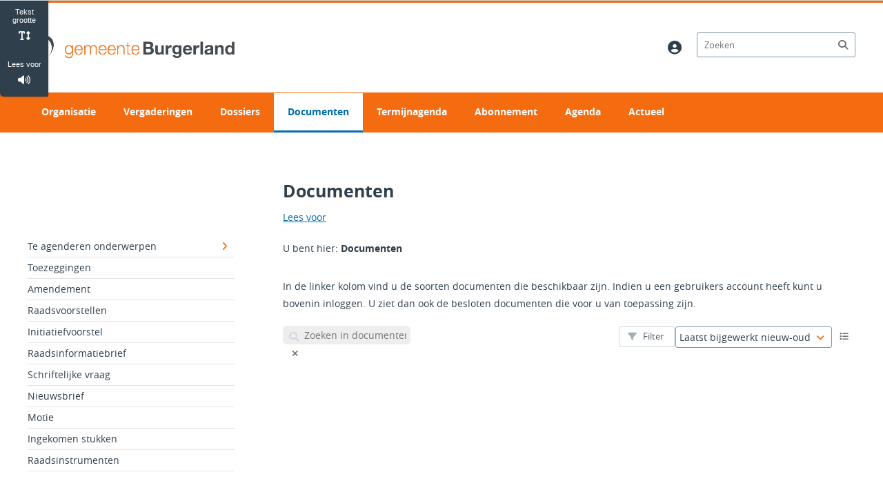

--- FILE ---
content_type: text/html; charset=UTF-8
request_url: https://raad.burgerland.nl/documenten/
body_size: 7567
content:
<!DOCTYPE html>
<!--
  ~ Copyright (C) GemeenteOplossingen B.V. - All Rights Reserved
  ~ Unauthorized copying of this file, via any medium is strictly prohibited.
  ~ Proprietary and confidential.
  -->


<html xmlns="http://www.w3.org/1999/xhtml" xml:lang="nl" lang="nl">
<!-- Template:  -->

<head>
    <title>
                                    Documenten, De Gemeente Burgerland
                        </title>

    <meta http-equiv="Content-Type" content="text/html; charset=utf-8" />
<meta name="author" content="GemeenteOplossingen - http://www.gemeenteoplossingen.nl" />
<meta name="generator" content="GO. vergaderen 9.0" />
<meta name="viewport" content="width=device-width, initial-scale=1"/>

<meta property="og:type" content="website" />
<meta property="og:title" content="" />
<meta property="og:url" content="" />
<meta property="og:image" content="" />

        <link rel="stylesheet" type="text/css" href="https://static.gemeenteoplossingen.nl/1.0/css/fontawesome-6.css" media="all"/>
    <link rel="stylesheet" type="text/css" href="/site/default2020/css/default.css" media="all"/>



    <link rel="stylesheet" type="text/css" href="/site/default2020/css/framework.css" media="all" data-style="base"/>

            <script src="//cdn1.readspeaker.com/script/12625/webReader/webReader.js?pids=wr" type="text/javascript"></script>
    
    <script src="https://static.gemeenteoplossingen.nl/1.0/js/libs/webvttparser.min.js"></script>

    <script src="/static/js/lib/jquery.js"></script>
    <script src="/site/default2020/script/suggestionsDropdown.js"></script>

    
            <script src="/site/default2020/script/AccessibilityHelper.js"></script>
    
            <script src="/site/default2020/script/Notifications.js"></script>
    
            <link rel="shortcut icon" type="image/x-icon" href="/images/static/favicon" />
    
    

    <link rel="home" title="Home" href="/" />
<link rel="contents" title="Sitemap" href="/sitemap" />
<link rel="search" title="Zoeken" href="/zoeken" />

            <script src="/static/js/lib/require.js" data-main="/static/js/frontend/generic-page"></script>
            <script src="/site/default2020/script/documents.js"></script>
            
        

        <link rel="stylesheet" type="text/css" href="/client.css" media="all"/>

    
        
    
</head>

<body id="top">

    <div id="page" class="desktop-wide primary-header secondary-footer basic-bar library-page">

                
                            






    
    
    
    
<div class="ac-toolbar" aria-label="Toegankelijkheids tools">
    <div class="ac-toolbar-holder">
                    <button type="button" data-ac-option="colored-contrast">
                <span class="label">Hoog contrast</span>
                <span class="icn fas fa-adjust" aria-hidden="true"></span>
            </button>
                    <button type="button" data-ac-option="high-contrast">
                <span class="label">Zwart - Wit</span>
                <span class="icn fas fa-adjust" aria-hidden="true"></span>
            </button>
                    <button type="button" data-ac-option="larger-font">
                <span class="label">Tekst grootte</span>
                <span class="icn fas fa-text-height" aria-hidden="true"></span>
            </button>
                    <button type="button" data-ac-option="readspeaker">
                <span class="label">Lees voor</span>
                <span class="icn fas fa-volume-up" aria-hidden="true"></span>
            </button>
            </div>
</div>
        
                

        

<header class="header-basic">
    <a class="skip" href="#wrapper">Header overslaan</a>
    
        <div class="container client-top">
        <div class="logo-holder">
            <a class="logo" href="/" title="Terug naar home">
                <span class="nonvisual">Logo De Gemeente Burgerland, terug naar home</span>
            </a>
        </div>
        
                <div class="options">
                        <a href="#mainmenu" class="toggle-mobile-menu" aria-label="Hoofdnavigatie openen"
                data-toggle-menu aria-expanded="false">
                <span class="opt icn fas fa-bars" role="img"></span>
            </a>

            <a class="opt mobile-only" href="/zoeken/">
                <span class="icn fas fa-search" aria-label="Ga naar zoekpagina" role="img"></span>
            </a>

            
    

    


<div class="my-account hover-box center-aligned logged-in" data-hoverable>

            <!-- Not logged in -->

        <!-- Profile icon, hover-trigger -->
        <a class="opt" href="#" data-hover-trigger aria-expanded="false">
            <span class="icn fas fa-user-circle" aria-label="gebruikers profiel" role="img"></span>
        </a>

        <!-- Fold-out -->
        <div class="fold-out">
            <div class="overflow">

                <!-- Not logged in, dummy account -->
                <div class="account-card">
                    <div class="profile-icon not-logged-in larger">
                        <span class="icn fas fa-user"></span>
                    </div>
                    <div class="no-account">
                        <span class="name">Niet ingelogd</span>
                    </div>
                </div>

                <!-- Options -->
                <div class="account-actions">
                    <a href="/inloggen" class="button full-button login-button">
                        <span class="icn icn-left fas fa-sign-in-alt" aria-hidden="true"></span> Inloggen
                    </a>

                    <a class="forget-password" href="https://usermanagement.gemeenteoplossingen.nl/reset-password/?client_id= raad-burgerland">wachtwoord vergeten?</a>
                </div>
            </div>
        </div>

    </div>

                        <div class="quicksearch">
                <form action="/zoeken/" method="get">
                    <fieldset>
                        <legend class="nonvisual">Snelzoeken</legend>
                        <label class="nonvisual" for="qs">Zoeken</label>
                        <input type="text" id="qs" class="quicksearch-input" name="zoek_opdracht" placeholder="Zoeken">
                        <button type="submit" id="qs-search-button" class="quicksearch-button" value="Zoek"></button>
                        <span class="icn fa fa-search quicksearch-icon"></span>
                    </fieldset>
                </form>
            </div>
            

        </div>
    </div>

        <div class="menu-bar-holder">
        <div class="container">
            <div class="menu-ul-holder">
                
    
<nav class="menu-holder">
    <h2 class="nonvisual">Site navigatie</h2>

                    <a class="skip" href="#wrapper">Navigatie overslaan</a>
    
    <ul class="menu">
        
                                                
            <li class="menu-item-wrapper">
                <a href="/Organisatie" class="menu-item">
                    Organisatie
                </a>
            </li>
        
                                                
            <li class="menu-item-wrapper">
                <a href="/Vergaderingen" class="menu-item">
                    Vergaderingen
                </a>
            </li>
        
                                                
            <li class="menu-item-wrapper">
                <a href="https://raad.burgerland.nl/dossiers" class="menu-item">
                    Dossiers
                </a>
            </li>
        
                                                                            
            <li class="menu-item-wrapper">
                <a href="/Documenten" class="menu-item active">
                    Documenten
                </a>
            </li>
        
                                                
            <li class="menu-item-wrapper">
                <a href="/termijnagenda" class="menu-item">
                    Termijnagenda
                </a>
            </li>
        
                                                
            <li class="menu-item-wrapper">
                <a href="/Abonnement" class="menu-item">
                    Abonnement
                </a>
            </li>
        
                                                
            <li class="menu-item-wrapper">
                <a href="/agenda" class="menu-item">
                    Agenda
                </a>
            </li>
        
                                                
            <li class="menu-item-wrapper">
                <a href="/actueel" class="menu-item">
                    Actueel
                </a>
            </li>
            </ul>
</nav>
            </div>
        </div>
    </div>
</header>

    <nav id="expanded-menu" class="expanded-menu" aria-label="Uitgebreid Menu">
    <div class="container">
        
<nav class="menu-holder">
    <h2 class="nonvisual">Hoofdnavigatie navigatie</h2>

    
    <ul class="menu">
        
                                                
            <li class="menu-item-wrapper">
                <a href="/Organisatie" class="menu-item">
                    Organisatie
                </a>
            </li>
        
                                                
            <li class="menu-item-wrapper">
                <a href="/Vergaderingen" class="menu-item">
                    Vergaderingen
                </a>
            </li>
        
                                                
            <li class="menu-item-wrapper">
                <a href="https://raad.burgerland.nl/dossiers" class="menu-item">
                    Dossiers
                </a>
            </li>
        
                                                                            
            <li class="menu-item-wrapper">
                <a href="/Documenten" class="menu-item active">
                    Documenten
                </a>
            </li>
        
                                                
            <li class="menu-item-wrapper">
                <a href="/termijnagenda" class="menu-item">
                    Termijnagenda
                </a>
            </li>
        
                                                
            <li class="menu-item-wrapper">
                <a href="/Abonnement" class="menu-item">
                    Abonnement
                </a>
            </li>
        
                                                
            <li class="menu-item-wrapper">
                <a href="/agenda" class="menu-item">
                    Agenda
                </a>
            </li>
        
                                                
            <li class="menu-item-wrapper">
                <a href="/actueel" class="menu-item">
                    Actueel
                </a>
            </li>
            </ul>
</nav>

        <a href="#" class="close-menu" tabindex="-1" aria-hidden="true" data-close-menu>
            <span class="label">menu sluiten</span>
            <span class="icn icn-right fas fa-angle-up"></span>
        </a>
    </div>
</nav>

        <!-- Main container, content wrapper -->
        <div id="wrapper" role="main">
            <a class="skip" href="#footer">Content overslaan</a>
                <div class="container ">
        <div class="content-columns">
            <article class="content">
                                    
    
    <div class="page-head">
        <h1 class="page-title">Documenten</h1>

                    


<div class="readspeaker-holder">
    <div id="readspeaker_button1" class="rs_ski rsbtn rs_preserve">
        <a rel="nofollow" class="rsbtn_play" accesskey="L" title="Laat de tekst voorlezen met ReadSpeaker webReader" href="//app-eu.readspeaker.com/cgi-bin/rsent?customerid=12625&amp;amp;lang=nl_nl&amp;amp;readid=content&amp;amp;url=https://raad.burgerland.nl/documenten/">
            <span class="rsbtn_left rsimg rspart"><span class="rsbtn_text"><span>Lees voor</span></span></span>
            <span class="rsbtn_right rsimg rsplay rspart"></span>
        </a>
    </div>
</div>
        
        
    <nav aria-label="Kruimelpad" class="breadcrumb" id="breadcrumb">

                    <span class="breadcrumb-start">U bent hier:</span>
        
        <ol>
            
                                    <li><a class="current-page" aria-current="page" href="/documenten">Documenten</a></li>
                                    </ol>
    </nav>
    </div>
                
                
        <div class="description">
        <p>In de linker kolom vind u de soorten documenten die beschikbaar zijn. Indien u een gebruikers account heeft kunt u bovenin inloggen. U ziet dan ook de besloten documenten die voor u van toepassing zijn. </p>

    </div>

                    <h2 class="nonvisual" data-selected-header>Alle documenten</h2>

                <div class="toolbar">
        


<form class="field-group quicksearch light-quicksearch ">
    <label for="quicksearch" class="nonvisual">Zoeken in documenten</label>
    <div class="input">
        <input type="text" value="" placeholder="Zoeken in documenten" name="quicksearch" id="quicksearch">
        <span class="icn fas fa-search" aria-hidden="true"></span>

        <button type="button" class="button clean-button smaller icn-only" aria-label="Zoekveld legen" data-input-clear>
            <span class="icn icn-right fas fa-times"></span>
        </button>
    </div>
</form>

    <span class="spacer"></span>

        <div class="options">

                <button class="button smaller" data-open-modal="modal-overview-filters">
            <span class="icn icn-left fas fa-filter"></span> Filter
        </button>

                <div class="field-group">
            <label for="sorting" class="nonvisual">Sorteren op</label>
            <div class="select">
                <select id="sorting">
                    <option value="bijgewerkt-aflopend">Laatst bijgewerkt nieuw-oud</option>
                    <option value="bijgewerkt-oplopend">Laatst bijgewerkt oud-nieuw</option>
                    <option value="toegevoegd-aflopend">Toegevoegd nieuw-oud</option>
                    <option value="toegevoegd-oplopend">Toegevoegd oud-nieuw</option>
                    <option value="naam-oplopend">Naam A-Z</option>
                    <option value="naam-aflopend">Naam Z-A</option>
                    <option value="documentsoort-oplopend">Documentsoort A-Z</option>
                    <option value="documentsoort-aflopend">Documentsoort Z-A</option>
                </select>
                <span class="icn fas fa-angle-down" aria-hidden="true"></span>
            </div>
        </div>

                <div class="hover-menu right-aligned" data-hoverable>
            <button class="button clean-button icn-only smaller" data-hover-trigger
                    aria-label="Opties menu openen">
                <span class="icn fas fa-list"></span>
            </button>

            <div class="fold-out">
                <h4>Exporteren naar</h4>
                <button class="menu-item" data-format="pdf"><span
                            class="icn icn-left far fa-file-pdf red"></span> PDF
                </button>
                <button class="menu-item" data-format="word"><span
                            class="icn icn-left far fa-file-word blue"></span> Word
                </button>
                <button class="menu-item" data-format="excel"><span
                            class="icn icn-left far fa-file-excel green"></span> Excel
                </button>
                <button class="menu-item" data-format="odt"><span
                            class="icn icn-left far fa-file-word blue"></span> Word (ODT)
                </button>
                <button class="menu-item" data-format="ods"><span
                            class="icn icn-left far fa-file-excel green"></span> Excel (ODS)
                </button>
                <div class="spinner">
                    <span class="icn fas fa-spin fa-spinner"></span>
                </div>
                <div class="error-message">
                    <span class="icn fas fa-exclamation-circle red"></span>
                    <span>Er is iets misgegaan bij het downloaden.</span>
                </div>
            </div>
        </div>
    </div>
</div>

<section class="active-filters-holder">
    <div class="active-filters-header">
        <h3>Actieve filters</h3>
        <button data-clear="all" class="button clean-button smaller clear-all">
            <span class="icn icn-left fas fa-times"></span>
            Alle filters
        </button>
    </div>
    <div class="active-filters">
            </div>
</section>

        <div class="documents-overview-container">
            <div class="documents-overview">
                            </div>
                
<div class="loading-placeholder">
    <div class="loading-txt">
        <span class="icn fas fa-spin fa-spinner"></span>
        <div class="loading-label">
            Gegevens ophalen
        </div>
    </div>
</div>
        </div>

        <template id="template-document-list">
            
<ul class="document-list">
    </ul>
        </template>

        <template id="template-document-row">
            




<li class="document-list-row">
    <div class="item-row document-row   "
         data-document-id="">
                <a class="doc-link newwindow newwindow_no_image" href="">

                        
    <span class="row-icn icn far fa-file-pdf"></span>

                        <div class="doc-info">
                <span class="row-title">
                    
                </span>
                <div class="doc-meta">
                    <span class="nonvisual unread-text">(Ongelezen)</span>

                    
                    
                    <div class="type">
                        <span class="icn fas fa-bookmark" role="img" aria-label="Documentsoort"></span>
                        <span class="document-type-name"></span>
                    </div>
                    <span class="nonvisual">Bestand en grootte:</span>
                    <span class="file-info"> ,  Bytes </span>
                </div>
            </div>
        </a>

                                <div class="options">
                
<button type="button" class="button clean-button mobile-button display-none" data-voting-ref="" data-voting-type="document">
    <span class="icn-stack icn-left">
        <span class="icn-target fas fa-chart-pie"></span>
        <span class="amount display-none"></span>
    </span>
    
    <span class="label">Stemmingen</span>
</button>
            </div>
        
                <div class="options">
    <a href=""
       class="annotate-button button clean-button mobile-button light-grey" id="annotate-button-"
       target="_blank" rel=noopener data-document-id="">
                <span class="icn-stack icn-left">
                    <span class="icn fas fa-comments"></span>
                    <span class="amount display-none"></span>
                </span>
        <span class="label">Annoteren</span>
    </a>
</div>

        <div class="options">
            <a href="#openinfo" class="button clean-button mobile-button blue" data-open-modal="documentInfo"
               aria-label="Document info openen">
                <span class="icn icn-left fas fa-info-circle"></span>
                <span class="label">Info</span>
            </a>
        </div>
    </div>
</li>
        </template>

        <template id="template-document-annotate-button">
            <div class="options">
    <a href=""
       class="annotate-button button clean-button mobile-button light-grey" id="annotate-button-"
       target="_blank" rel=noopener data-document-id="">
                <span class="icn-stack icn-left">
                    <span class="icn fas fa-comments"></span>
                    <span class="amount display-none"></span>
                </span>
        <span class="label">Annoteren</span>
    </a>
</div>
        </template>

        <template id="template-no-documents">
            <p class="no-content"><span class="icn fas fa-copy" aria-hidden="true"></span> Er zijn geen documenten gevonden.</p>        </template>

        <template id="template-pagination-holder">
            <nav class="pagination-holder" aria-label="Overzicht van pagina's">
                <h3 class="nonvisual">Overzicht pagina's</h3>
            </nav>
        </template>
        
<template id="template-item-counter">
    <p class="item-counter"></p>
</template>


    
        
        


<template id="template-pagination">
    <div class="pagination">
        <ul class="pages">
        </ul>
    </div>
</template>

<template id="template-pagination-button">
    <li><a class="button smaller" data-select-page><span class="page-number"></span><span
                    class="nonvisual"></span></a></li>
</template>                </article>

                            <div class="content-sidebar">
                    <nav id="navigation" class="sub-navigation subject-categories"><h2>Gerelateerde onderwerpen binnen 'Documenten'</h2><a class="skip" href="#footer">Onderliggende onderwerpen overslaan</a><ul id="subnavlist"><li class="folder index has-children"><a href="/Documenten/Te-agenderen-onderwerpen">Te agenderen onderwerpen</a><ul><li><a href="/Documenten/Te-agenderen-onderwerpen/algemeen">Algemeen</a></li><li><a href="/Documenten/Te-agenderen-onderwerpen/belangrijk-om-te-weten">Belangrijk om te weten</a></li><li><a href="/Documenten/Te-agenderen-onderwerpen/ontvangen-brieven">Ontvangen brieven</a></li></ul></li><li id="d_52" class="folder"><a href="/Documenten/Toezeggingen/"> Toezeggingen </a></li><li id="d_53" class="folder index"><a href="/Documenten/amendement/"> Amendement </a></li><li id="d_54" class="folder index"><a href="/Documenten/Raadsvoorstellen/"> Raadsvoorstellen </a></li><li id="d_55" class="folder index"><a href="/Documenten/initiatiefvoorstel/"> Initiatiefvoorstel </a></li><li id="d_56" class="folder index"><a href="/Documenten/raadsinformatiebrief/"> Raadsinformatiebrief </a></li><li id="d_57" class="folder index"><a href="/Documenten/schriftelijke-vraag/"> Schriftelijke vraag </a></li><li id="d_64" class="folder index"><a href="/Documenten/Nieuwsbrief/"> Nieuwsbrief </a></li><li id="d_65" class="folder index"><a href="/Documenten/Motie/"> Motie </a></li><li id="d_73" class="folder index"><a href="/Documenten/Ingekomen-stukken/"> Ingekomen stukken </a></li><li id="f_123" class="file"><a href="/Documenten/Raadsinstrumenten"> Raadsinstrumenten </a></li></ul></nav>
                </div>
                    </div>
    </div>
        </div>

                <div class="overlays">
                        

    

    

    


<div role="dialog" class="overlay modal-overview-filters" data-modal="modal-overview-filters"
    aria-modal="true" aria-label="Documenten filteren">
    <div class="window medium-large-alt">

                <div class="window-header">
            
            <div class="title-holder">
                <h3>Documenten filteren</h3>
        
                            </div>
            
                            <button class="close button icn-only clean-button" data-close-modal="modal-overview-filters"
                    aria-label="Scherm sluiten">
                    <span class="icn fas fa-times" aria-hidden="true"></span>
                </button>
                    </div>
        
                <div class="window-content">
            <div class="window-overflow">
                
        <div class="filter-group document-type-filter">
        <div class="heading">
            <h4>Documentsoort</h4>
            <button class="button smaller clean-button" type="button" data-select-all>
                (De)selecteer alles
            </button>
        </div>
                    <div class="checkbox">
                <input type="checkbox" value="10"
                    name="document-type" id="document-type-10" checked data-filter-type="10" />
                <label for="document-type-10">
                    <span class="icn fas fa-check" aria-hidden="true"></span>
                    <span class="label">Amendement</span>
                </label>
            </div>
                    <div class="checkbox">
                <input type="checkbox" value="12"
                    name="document-type" id="document-type-12" checked data-filter-type="12" />
                <label for="document-type-12">
                    <span class="icn fas fa-check" aria-hidden="true"></span>
                    <span class="label">Nota</span>
                </label>
            </div>
                    <div class="checkbox">
                <input type="checkbox" value="1"
                    name="document-type" id="document-type-1" checked data-filter-type="1" />
                <label for="document-type-1">
                    <span class="icn fas fa-check" aria-hidden="true"></span>
                    <span class="label">Agenda</span>
                </label>
            </div>
                    <div class="checkbox">
                <input type="checkbox" value="9"
                    name="document-type" id="document-type-9" checked data-filter-type="9" />
                <label for="document-type-9">
                    <span class="icn fas fa-check" aria-hidden="true"></span>
                    <span class="label">Verordening</span>
                </label>
            </div>
                    <div class="checkbox">
                <input type="checkbox" value="1043"
                    name="document-type" id="document-type-1043" checked data-filter-type="1043" />
                <label for="document-type-1043">
                    <span class="icn fas fa-check" aria-hidden="true"></span>
                    <span class="label">Besluitenlijst</span>
                </label>
            </div>
                    <div class="checkbox">
                <input type="checkbox" value="16"
                    name="document-type" id="document-type-16" checked data-filter-type="16" />
                <label for="document-type-16">
                    <span class="icn fas fa-check" aria-hidden="true"></span>
                    <span class="label">Ingekomen stuk.</span>
                </label>
            </div>
                    <div class="checkbox">
                <input type="checkbox" value="1001"
                    name="document-type" id="document-type-1001" checked data-filter-type="1001" />
                <label for="document-type-1001">
                    <span class="icn fas fa-check" aria-hidden="true"></span>
                    <span class="label">Mededelingen</span>
                </label>
            </div>
                    <div class="checkbox">
                <input type="checkbox" value="1023"
                    name="document-type" id="document-type-1023" checked data-filter-type="1023" />
                <label for="document-type-1023">
                    <span class="icn fas fa-check" aria-hidden="true"></span>
                    <span class="label">Bijlage</span>
                </label>
            </div>
                    <div class="checkbox">
                <input type="checkbox" value="1004"
                    name="document-type" id="document-type-1004" checked data-filter-type="1004" />
                <label for="document-type-1004">
                    <span class="icn fas fa-check" aria-hidden="true"></span>
                    <span class="label">Stukken ter inzage</span>
                </label>
            </div>
                    <div class="checkbox">
                <input type="checkbox" value="1038"
                    name="document-type" id="document-type-1038" checked data-filter-type="1038" />
                <label for="document-type-1038">
                    <span class="icn fas fa-check" aria-hidden="true"></span>
                    <span class="label">Bespreekvoorstel</span>
                </label>
            </div>
                    <div class="checkbox">
                <input type="checkbox" value="1039"
                    name="document-type" id="document-type-1039" checked data-filter-type="1039" />
                <label for="document-type-1039">
                    <span class="icn fas fa-check" aria-hidden="true"></span>
                    <span class="label">Raadsvoorstellen</span>
                </label>
            </div>
                    <div class="checkbox">
                <input type="checkbox" value="1009"
                    name="document-type" id="document-type-1009" checked data-filter-type="1009" />
                <label for="document-type-1009">
                    <span class="icn fas fa-check" aria-hidden="true"></span>
                    <span class="label">Bijzondere Documenten</span>
                </label>
            </div>
                    <div class="checkbox">
                <input type="checkbox" value="15"
                    name="document-type" id="document-type-15" checked data-filter-type="15" />
                <label for="document-type-15">
                    <span class="icn fas fa-check" aria-hidden="true"></span>
                    <span class="label">Raadsbesluit</span>
                </label>
            </div>
                    <div class="checkbox">
                <input type="checkbox" value="1010"
                    name="document-type" id="document-type-1010" checked data-filter-type="1010" />
                <label for="document-type-1010">
                    <span class="icn fas fa-check" aria-hidden="true"></span>
                    <span class="label">Afdoeningslijst van toezeggingen en moties en overgedragen brieven</span>
                </label>
            </div>
                    <div class="checkbox">
                <input type="checkbox" value="1021"
                    name="document-type" id="document-type-1021" checked data-filter-type="1021" />
                <label for="document-type-1021">
                    <span class="icn fas fa-check" aria-hidden="true"></span>
                    <span class="label">Overig stuk</span>
                </label>
            </div>
                    <div class="checkbox">
                <input type="checkbox" value="17"
                    name="document-type" id="document-type-17" checked data-filter-type="17" />
                <label for="document-type-17">
                    <span class="icn fas fa-check" aria-hidden="true"></span>
                    <span class="label">Motie</span>
                </label>
            </div>
                    <div class="checkbox">
                <input type="checkbox" value="1007"
                    name="document-type" id="document-type-1007" checked data-filter-type="1007" />
                <label for="document-type-1007">
                    <span class="icn fas fa-check" aria-hidden="true"></span>
                    <span class="label">Memo</span>
                </label>
            </div>
                    <div class="checkbox">
                <input type="checkbox" value="1014"
                    name="document-type" id="document-type-1014" checked data-filter-type="1014" />
                <label for="document-type-1014">
                    <span class="icn fas fa-check" aria-hidden="true"></span>
                    <span class="label">Ontvangstbevestiging</span>
                </label>
            </div>
                    <div class="checkbox">
                <input type="checkbox" value="1050"
                    name="document-type" id="document-type-1050" checked data-filter-type="1050" />
                <label for="document-type-1050">
                    <span class="icn fas fa-check" aria-hidden="true"></span>
                    <span class="label">Nieuwsbrief</span>
                </label>
            </div>
                    <div class="checkbox">
                <input type="checkbox" value="1017"
                    name="document-type" id="document-type-1017" checked data-filter-type="1017" />
                <label for="document-type-1017">
                    <span class="icn fas fa-check" aria-hidden="true"></span>
                    <span class="label">Inwonersvragen</span>
                </label>
            </div>
                    <div class="checkbox">
                <input type="checkbox" value="1005"
                    name="document-type" id="document-type-1005" checked data-filter-type="1005" />
                <label for="document-type-1005">
                    <span class="icn fas fa-check" aria-hidden="true"></span>
                    <span class="label">Stukken ter kennisname</span>
                </label>
            </div>
                    <div class="checkbox">
                <input type="checkbox" value="5"
                    name="document-type" id="document-type-5" checked data-filter-type="5" />
                <label for="document-type-5">
                    <span class="icn fas fa-check" aria-hidden="true"></span>
                    <span class="label">Raadsvoorstel</span>
                </label>
            </div>
                    <div class="checkbox">
                <input type="checkbox" value="1026"
                    name="document-type" id="document-type-1026" checked data-filter-type="1026" />
                <label for="document-type-1026">
                    <span class="icn fas fa-check" aria-hidden="true"></span>
                    <span class="label">Ingekomen stuk nw</span>
                </label>
            </div>
                    <div class="checkbox">
                <input type="checkbox" value="1020"
                    name="document-type" id="document-type-1020" checked data-filter-type="1020" />
                <label for="document-type-1020">
                    <span class="icn fas fa-check" aria-hidden="true"></span>
                    <span class="label">Melding</span>
                </label>
            </div>
                    <div class="checkbox">
                <input type="checkbox" value="1041"
                    name="document-type" id="document-type-1041" checked data-filter-type="1041" />
                <label for="document-type-1041">
                    <span class="icn fas fa-check" aria-hidden="true"></span>
                    <span class="label">Raadsinformatiebrief</span>
                </label>
            </div>
                    <div class="checkbox">
                <input type="checkbox" value="2"
                    name="document-type" id="document-type-2" checked data-filter-type="2" />
                <label for="document-type-2">
                    <span class="icn fas fa-check" aria-hidden="true"></span>
                    <span class="label">Verslag</span>
                </label>
            </div>
                    <div class="checkbox">
                <input type="checkbox" value="1044"
                    name="document-type" id="document-type-1044" checked data-filter-type="1044" />
                <label for="document-type-1044">
                    <span class="icn fas fa-check" aria-hidden="true"></span>
                    <span class="label">Kennisgeving</span>
                </label>
            </div>
                    <div class="checkbox">
                <input type="checkbox" value="1002"
                    name="document-type" id="document-type-1002" checked data-filter-type="1002" />
                <label for="document-type-1002">
                    <span class="icn fas fa-check" aria-hidden="true"></span>
                    <span class="label">Uitnodigingen</span>
                </label>
            </div>
                    <div class="checkbox">
                <input type="checkbox" value="1022"
                    name="document-type" id="document-type-1022" checked data-filter-type="1022" />
                <label for="document-type-1022">
                    <span class="icn fas fa-check" aria-hidden="true"></span>
                    <span class="label">Bericht</span>
                </label>
            </div>
                    <div class="checkbox">
                <input type="checkbox" value="14"
                    name="document-type" id="document-type-14" checked data-filter-type="14" />
                <label for="document-type-14">
                    <span class="icn fas fa-check" aria-hidden="true"></span>
                    <span class="label">Overige bijlagen</span>
                </label>
            </div>
                    <div class="checkbox">
                <input type="checkbox" value="1028"
                    name="document-type" id="document-type-1028" checked data-filter-type="1028" />
                <label for="document-type-1028">
                    <span class="icn fas fa-check" aria-hidden="true"></span>
                    <span class="label">Dossierstuk</span>
                </label>
            </div>
                    <div class="checkbox">
                <input type="checkbox" value="1006"
                    name="document-type" id="document-type-1006" checked data-filter-type="1006" />
                <label for="document-type-1006">
                    <span class="icn fas fa-check" aria-hidden="true"></span>
                    <span class="label">Overig</span>
                </label>
            </div>
                    <div class="checkbox">
                <input type="checkbox" value="1042"
                    name="document-type" id="document-type-1042" checked data-filter-type="1042" />
                <label for="document-type-1042">
                    <span class="icn fas fa-check" aria-hidden="true"></span>
                    <span class="label">Besluitenlijst raad</span>
                </label>
            </div>
                    <div class="checkbox">
                <input type="checkbox" value="1011"
                    name="document-type" id="document-type-1011" checked data-filter-type="1011" />
                <label for="document-type-1011">
                    <span class="icn fas fa-check" aria-hidden="true"></span>
                    <span class="label">Collegevoorstel</span>
                </label>
            </div>
                    <div class="checkbox">
                <input type="checkbox" value="1024"
                    name="document-type" id="document-type-1024" checked data-filter-type="1024" />
                <label for="document-type-1024">
                    <span class="icn fas fa-check" aria-hidden="true"></span>
                    <span class="label">Voorstel</span>
                </label>
            </div>
                    <div class="checkbox">
                <input type="checkbox" value="1048"
                    name="document-type" id="document-type-1048" checked data-filter-type="1048" />
                <label for="document-type-1048">
                    <span class="icn fas fa-check" aria-hidden="true"></span>
                    <span class="label">Eva&#039;s documentsoort</span>
                </label>
            </div>
                    <div class="checkbox">
                <input type="checkbox" value="1036"
                    name="document-type" id="document-type-1036" checked data-filter-type="1036" />
                <label for="document-type-1036">
                    <span class="icn fas fa-check" aria-hidden="true"></span>
                    <span class="label">Schriftelijke vraag</span>
                </label>
            </div>
                    <div class="checkbox">
                <input type="checkbox" value="1029"
                    name="document-type" id="document-type-1029" checked data-filter-type="1029" />
                <label for="document-type-1029">
                    <span class="icn fas fa-check" aria-hidden="true"></span>
                    <span class="label">Toezeggingen</span>
                </label>
            </div>
                    <div class="checkbox">
                <input type="checkbox" value="1046"
                    name="document-type" id="document-type-1046" checked data-filter-type="1046" />
                <label for="document-type-1046">
                    <span class="icn fas fa-check" aria-hidden="true"></span>
                    <span class="label">Ingekomen stuk</span>
                </label>
            </div>
                    <div class="checkbox">
                <input type="checkbox" value="1051"
                    name="document-type" id="document-type-1051" checked data-filter-type="1051" />
                <label for="document-type-1051">
                    <span class="icn fas fa-check" aria-hidden="true"></span>
                    <span class="label">Ingekomen stuk (nw).</span>
                </label>
            </div>
                    <div class="checkbox">
                <input type="checkbox" value="1055"
                    name="document-type" id="document-type-1055" checked data-filter-type="1055" />
                <label for="document-type-1055">
                    <span class="icn fas fa-check" aria-hidden="true"></span>
                    <span class="label">Begrotingswijziging</span>
                </label>
            </div>
                    <div class="checkbox">
                <input type="checkbox" value="1056"
                    name="document-type" id="document-type-1056" checked data-filter-type="1056" />
                <label for="document-type-1056">
                    <span class="icn fas fa-check" aria-hidden="true"></span>
                    <span class="label">Algemene beschouwingen</span>
                </label>
            </div>
            </div>

        <div class="filter-group">
        <h4>Periode</h4>

        


<div class="field-group">
    <h5 class="nonvisual">Van</h5>
    <label for="periodFromMonth" class="nonvisual">maand</label>
    <div class="select">
        <select id="periodFromMonth">
            
                                <option value="1" selected>Januari</option>
            
                                <option value="2" >Februari</option>
            
                                <option value="3" >Maart</option>
            
                                <option value="4" >April</option>
            
                                <option value="5" >Mei</option>
            
                                <option value="6" >Juni</option>
            
                                <option value="7" >Juli</option>
            
                                <option value="8" >Augustus</option>
            
                                <option value="9" >September</option>
            
                                <option value="10" >Oktober</option>
            
                                <option value="11" >November</option>
            
                                <option value="12" >December</option>
                    </select>

        <span class="icn fas fa-angle-down" aria-hidden="true"></span>
    </div>

    <label for="periodFromYear" class="nonvisual">jaar</label>
    <div class="select">
        <select id="periodFromYear">
                                            <option value="2018" selected>2018</option>
                                            <option value="2019" >2019</option>
                                            <option value="2020" >2020</option>
                                            <option value="2021" >2021</option>
                                            <option value="2022" >2022</option>
                                            <option value="2023" >2023</option>
                                            <option value="2024" >2024</option>
                                            <option value="2025" >2025</option>
                    </select>

        <span class="icn fas fa-angle-down" aria-hidden="true"></span>
    </div>
</div>

        <span class="delimiter" aria-hidden="true">-</span>

        


<div class="field-group">
    <h5 class="nonvisual">Tot</h5>
    <label for="periodUntilMonth" class="nonvisual">maand</label>
    <div class="select">
        <select id="periodUntilMonth">
            
                                <option value="1" >Januari</option>
            
                                <option value="2" >Februari</option>
            
                                <option value="3" >Maart</option>
            
                                <option value="4" >April</option>
            
                                <option value="5" >Mei</option>
            
                                <option value="6" >Juni</option>
            
                                <option value="7" >Juli</option>
            
                                <option value="8" >Augustus</option>
            
                                <option value="9" >September</option>
            
                                <option value="10" >Oktober</option>
            
                                <option value="11" >November</option>
            
                                <option value="12" selected>December</option>
                    </select>

        <span class="icn fas fa-angle-down" aria-hidden="true"></span>
    </div>

    <label for="periodUntilYear" class="nonvisual">jaar</label>
    <div class="select">
        <select id="periodUntilYear">
                                            <option value="2018" >2018</option>
                                            <option value="2019" >2019</option>
                                            <option value="2020" >2020</option>
                                            <option value="2021" >2021</option>
                                            <option value="2022" >2022</option>
                                            <option value="2023" >2023</option>
                                            <option value="2024" >2024</option>
                                            <option value="2025" selected>2025</option>
                    </select>

        <span class="icn fas fa-angle-down" aria-hidden="true"></span>
    </div>
</div>
    </div>

    <div class="field-group break">
        <label for="handlingMeetings">Behandelvergadering</label>

        <div class="select">
            <select id="handlingMeetings" name="handlingMeetings">
                            </select>
            <span class="icn fas fa-angle-down" aria-hidden="true"></span>
        </div>
    </div>
            </div>
        </div>
        
                            <div class="window-footer">
                    <button data-modal-apply class="button full-button secondary">Toepassen</button>
            </div>
            </div>
    
            <span class="close-overlay" data-close-modal="modal-overview-filters"></span>
    </div>

                

    

    




<div role="dialog" class="overlay document-info-overlay" data-modal="documentInfo"
    aria-modal="true" aria-label="">
    <div class="window medium">

                <div class="window-header">
            
            <div class="title-holder">
                <h3>Ongetiteld</h3>
        
                                    <div class="subtitle">    <span class="icn fas fa-bookmark"></span><span class="document-type-name"> </span>
</div>
                            </div>
            
                            <button class="close button icn-only clean-button" data-close-modal="documentInfo"
                    aria-label="Scherm sluiten">
                    <span class="icn fas fa-times" aria-hidden="true"></span>
                </button>
                    </div>
        
                <div class="window-content">
            <div class="window-overflow">
                        <a href="" class="download-file-block newwindow newwindow_no_image">
        <span class="name"></span>
        <span class="file-info">,  Bytes</span>
        <span class="icn icn-right fas fa-download blue"></span>
    </a>

        <div class="private-message">
        <span class="icn-left icn-stack private" aria-hidden="true">
            <span class="icn far fa-file"></span>
            <span class="icn fas fa-lock"></span>
        </span>
        <span class="private-txt">Let op, dit is een besloten document</span>
    </div>

    <div class="secret-message">
        <span class="icn-left icn-stack secret" aria-hidden="true">
            <span class="icn far fa-file"></span>
            <span class="icn fas fa-lock"></span>
        </span>
        <span class="private-txt">Let op, dit is een <strong>Geheim</strong> document</span>
    </div>

    <div class="meta-info">
                <div class="extra-fields">
            <h4>Aanvullende informatie</h4>
            <dl class="meta-block break-mobile">
                            </dl>
        </div>

                <h4>Bestandsinformatie</h4>
        <dl class="meta-block break-mobile">
            <div class="meta-item publication-date">
                <dt>Publicatie datum</dt>
                <dd>
                    <time datetime="2025-12-01">01 december 2025</time>
                </dd>
            </div>

            <div class="meta-item modified-date">
                <dt>Laatst gewijzigd</dt>
                <dd>
                    <time datetime="2025-12-01 04:51">01 december 2025, 04:51</time>
                </dd>
            </div>

            <div class="meta-item confidential">
                <dt>Zichtbaarheid</dt>
                <dd>Openbaar</dd>
            </div>
        </dl>
    </div>

        <div class="attached-meetings">
        <h4>Behandelvergadering</h4>
        <div class="handlings-meetings">
                    </div>
    </div>

    <div class="contributors">
        <h4>Betrokken medewerkers</h4>
        <p>De onderstaande medewerkers zijn betrokken bij dit document</p>
        <ul>
                    </ul>
    </div>

    <template id="template-extra-field">
        <div class="meta-item">
    <dt></dt>
    <dd></dd>
</div>    </template>
    <template id="template-handling-meeting">
        <a href="" class="related-meeting button clean-button orange smaller">
    <span class="icn icn-left far fa-eye"></span>
    <span class="name">
        
            </span>
    <time datetime="01-12-2025">01-12-2025</time>
</a>
    </template>
    <template id="template-document-person">
        <li>
    <a href="/Organisatie/">
        <span class="icn icn-left fas fa-user"></span>
        <span class="name">  </span>
        <span class="role">()</span>
    </a>
</li>    </template>
            </div>
        </div>
        
                    </div>
    
            <span class="close-overlay" data-close-modal="documentInfo"></span>
    </div>
    
            
<div class="notifications" id="notifications" role='alertdialog'>
    <div class="overflow-holder">
        <div class="noti-header">
            <a href="#" class="noti-icn opt" data-amount="0" href="#" data-noti="minimize">
                <span class="icn fas fa-chevron-left"></span><span class="icn fas fa-info-circle"></span>
            </a>

            <div class="title">
                De pagina is verouderd
            </div>

            <div class="noti-options">
                <a href="#" data-noti="minimize" class="opt"><span class="icn fas fa-window-minimize"></span></a>
                <a href="#" data-noti="clear" class="opt"><span class="icn fas fa-times"></span></a>
            </div>
        </div>

        <ol class="noti-content"></ol>

        <div class="noti-footer">
            <a href="#" class="button full-button secondary smaller" data-noti="refresh"><span class="icn icn-left fas fa-sync-alt"></span> Verversen</a>
        </div>
    </div>
</div>

                    </div>

                <div class="sidebars">
                    </div>

        <!-- Footer -->
                

    
                            
            <footer id="footer" class="main-footer dark-focus">

    <!-- Footer content -->
    <div class="row">
        <div class="container">
            <h2 class="nonvisual">Meer weten?</h2>
            <div class="footer-grid">

                                
                    
                                                
                        
                        
                        
                                                
    
            <div class="col client">
            <a class="logo alt ar3x1" href="/" title="Terug naar home"><span class="nonvisual">Logo van De Gemeente Burgerland, terug naar home</span></a>
        </div>
                                        
                    
                                                
                        
                        
                        
                                                

<div class="col widget article">
    <h3>Contact</h3>

    <address>

                                    <h4>Locatie</h4>
                        <p>Raadsgriffie gemeente Burgerland<br>Zeewinde 9-6<br>Postbus 2054<br>9704 CB Groningen<br></p>
        
                    <p>
                
                                                                                                                            
                                                                                    
                                        <a href="tel:+31505757848">
                                                    <span class="icn icn-left fas fa-phone" role="img" aria-label="Bel ons op:"></span>                        (050) 57 57 848
                    </a>
                
                                                                                
                                                                                    
                                        <a href="mailto:info@gemeenteoplossingen.nl">
                                                    <span class="icn icn-left far fa-envelope" role="img" aria-label="Mail ons op:"></span>                        info@gemeenteoplossingen.nl
                    </a>
                            </p>
            </address>
</div>
                                    
                    
                                                
                        
                                                                                                        
                        
                                                

<div class="col widget quicklinks">
    <h3>Over deze site</h3>

    <ul class="clear-list">
                    <li><a href="/">Home</a></li>
                    <li><a href="/Over-deze-site/Contact">Contact</a></li>
                    <li><a href="/Over-deze-site/Proclaimer">Proclaimer</a></li>
                    <li><a href="/Over-deze-site/Colofon">Colofon</a></li>
                    <li><a href="/Over-deze-site/toegankelijkheid">Toegankelijkheid</a></li>
                    <li><a href="/sitemap">Sitemap</a></li>
                    <li><a href="/zoeken">Zoeken</a></li>
                    <li><a href="/Over-deze-site/Open-Data">Open data</a></li>
            </ul>
</div>
                                    
                    
                                                
                        
                        
                                                                            
                                                


<div class="col widget social">
    <h3>Volg ons op</h3>

            <div class="links">
            
                                                
                                                    
                <a class="twitter" href="https://twitter.com/GONieuws" aria-label="Volg ons op Twitter">
                    <span class="icn fab fa-x-twitter"></span>
                </a>
            
                                                
                
                <a class="youtube" href="https://www.youtube.com/user/GemeenteOplossingen" aria-label="Volg ons op Youtube">
                    <span class="icn fab fa-youtube"></span>
                </a>
            
                                                
                                                    
                <a class="linkedin" href="https://www.linkedin.com/company/305410/" aria-label="Volg ons op LinkedIn">
                    <span class="icn fab fa-linkedin-in"></span>
                </a>
            
                                                
                                                    
                <a class="rss" href="/rss" aria-label="Volg ons op RSS">
                    <span class="icn fas fa-rss"></span>
                </a>
                    </div>
    
            <div class="buttons">
                            <a class="button clean-button" href="">
                    website gemeente
                </a>
                    </div>
    
</div>
                                                </div>
        </div>
    </div>

    
<div class="copy">
    <div class="container">
        <div class="left">
            &copy;2025 De Gemeente Burgerland
        </div>
        <div class="right">
            <a href="https://www.gemeenteoplossingen.nl">een oplossing van <span class="go">GO</span>.</a>
        </div>
    </div>
</div>
</footer>

    </div>
</body>
</html>


--- FILE ---
content_type: text/javascript
request_url: https://raad.burgerland.nl/site/default2020/script/documents.js
body_size: 7161
content:
/*
 * Copyright (C) GemeenteOplossingen B.V. - All Rights Reserved
 * Unauthorized copying of this file, via any medium is strictly prohibited
 * Proprietary and confidential
 */

document.addEventListener('DOMContentLoaded', function () {
    window.documents = new Documents();
});

class Documents {
    #documentsOverviewContainer;
    #documentsOverview;
    #documentInfoModal;
    #data;
    #quickSearch;
    #handlingMeetingsElement;
    #filters;
    #filterHolder;
    #documentTypeMap = {};
    #handlingMeetings;

    constructor() {
        this.#documentsOverviewContainer = document.querySelector('.documents-overview-container');
        this.#filterHolder = document.querySelector('.active-filters');
        this.#documentsOverview = document.querySelector('.documents-overview');
        this.#quickSearch = document.getElementById('quicksearch');
        this.#handlingMeetingsElement = document.getElementById('handlingMeetings');
        this.#documentInfoModal = document.querySelector('.document-info-overlay');
        this.#filters = {};

        document
            .querySelectorAll('input[name="document-type"]')
            .forEach(
                (input) => (this.#documentTypeMap[input.value] = input.parentElement.querySelector('.label').innerHTML)
            );

        document.addEventListener('click', this.#handleClick.bind(this));
        document.getElementById('sorting').addEventListener('change', this.#applySort.bind(this));
        history.scrollRestoration = 'manual';
        window.addEventListener('popstate', (event) => {
            this.#setFilters(event.state.filters);
            this.#loadDocuments(false);
        });
        document.querySelector('form.quicksearch').addEventListener('submit', (e) => {
            e.preventDefault();
            this.#addFilter({search: this.#quickSearch.value, page: 1});
            this.#loadDocuments();
        });

        this.#setFiltersFromUrl();
        this.#loadDocuments(false, true);
    }

    #handleClick(e) {
        let el = e.target;
        if (el.getAttribute('data-open-modal') === 'documentInfo') {
            const selectedDocumentMetadataId = parseInt(el.closest('.document-row').dataset.documentMetadataId);
            const document = this.#data.documents.find((document) => document.metadataId === selectedDocumentMetadataId);
            this.#parseDocumentInfoModal(document);
        }
        if (el.dataset.selectPage) {
            e.preventDefault();
            this.#addFilter({page: e.target.dataset.selectPage});
            this.#scrollToTop();
            this.#loadDocuments();
        }
        if (el.hasAttribute('data-modal-apply')) {
            this.#applyFilters();
        }
        if (el.dataset.format) {
            this.#downloadExport(e);
        }

        if (el.hasAttribute('data-select-all')) {
            this.selectAll(el);
        }

        if (el.hasAttribute('data-input-clear')) {
            this.clearSearch(el);
        }

        // Catch the clear filter(s)
        if (e.target.dataset.clear) {
            if (e.target.dataset.clear === 'all') {
                this.clearFilter();
            } else {
                this.clearFilter(e.target.parentElement);
            }
        }
    }

    clearSearch(el) {
        const field = el.parentElement.querySelector('input');
        field.value = '';
        this.#addFilter({search: this.#quickSearch.value, page: 1});
        this.#saveFiltersToLocalStorage();
        this.#loadDocuments();
    }

    #scrollToTop = () => {
        const toolbar = document.querySelector('.toolbar');
        toolbar.scrollIntoView({behavior: 'smooth'});
    };

    clearFilter = (el = null) => {
        // Clear all when there is no element, otherwise clear a specific filter
        if (!el) {
            this.#filters = {};
            this.#setFilters({});
        } else if (el.dataset.type === 'period') {
            delete this.#filters?.period[el.dataset.id];
            this.#saveFiltersToLocalStorage();
            el.remove();
        } else if (el.dataset.type === 'documentTypes') {
            if (this.#filters.documentTypes.length === 1) {
                delete this.#filters.documentTypes;
                this.#saveFiltersToLocalStorage();
            } else {
                const id      = el.dataset.id,
                      filters = {...this.#filters},
                      index   = filters['documentTypes'].indexOf(id);

                filters['documentTypes'].splice(index, 1);
                this.#setFilters(filters);
            }
            el.remove();
        } else if (el.dataset.type === 'handlingMeeting') {
            delete this.#filters?.handlingMeetingId;
            this.#saveFiltersToLocalStorage();
            el.remove();
        }
        this.#loadDocuments();
    };

    #downloadExport(e) {
        if (this.#data.counter.totalCount > this.#data.counter.exportLimit) {
            this.showExportLimitExceededDialog();
            return;
        }

        const format = e.target.dataset.format;
        e.target.closest('.hover-menu').classList.add('is-loading');
        const allowedFormats = ['pdf', 'word', 'excel', 'odt', 'ods'];
        if (allowedFormats.includes(format)) {
            const urlSearchParams = this.#getUrlParametersFromFilters(),
                  url             = new URL(location.pathname, document.baseURI);
            urlSearchParams.append('format', format);
            url.search = urlSearchParams.toString();
            let filename;
            fetch(url, {
                method: 'GET',
            })
                .then(async (response) => {
                    if (response.ok) {
                        filename = response.headers.get('content-disposition');
                        filename = filename.match(/(?<=")(?:\\.|[^"\\])*(?=")/)[0];
                        return response.blob();
                    } else {
                        return Promise.reject(await response.json());
                    }
                })
                .then((blob) => {
                    const url = window.URL.createObjectURL(blob);
                    const a = document.createElement('a');
                    a.href = url;
                    a.download = filename;
                    document.body.appendChild(a);
                    a.click();
                    window.URL.revokeObjectURL(url);
                    e.target.closest('.hover-menu').classList.remove('is-loading');
                })
                .catch(async (error) => {
                    const hoverMenuElement = e.target.closest('.hover-menu');
                    hoverMenuElement.classList.remove('is-loading');
                    hoverMenuElement.classList.add('is-error');
                    setTimeout(() => {
                        hoverMenuElement.classList.remove('is-error');
                    }, 3000);

                    if (error.error === 'EXPORT_LIMIT') {
                        this.showExportLimitExceededDialog();
                    }
                });
        }
    }

    showExportLimitExceededDialog = () => {
        alert(
            'Het is niet gelukt om een export te maken. Er zijn teveel documenten om een export te maken,' +
            ` verminder het aantal door meer te filteren. Maximaal ${this.#data.counter.exportLimit} documenten.`
        );
    };

    selectAll = (ref) => {
        let holder = ref.closest('.filter-group'),
            list   = holder.querySelectorAll(`[type="checkbox"]`);

        if (list.length > 0) {
            let state = list[0].checked;
            list.forEach((el) => (el.checked = !state));
        }
    };

    #setFiltersFromUrl() {
        this.#filters = {};
        const searchParams = new URLSearchParams(window.location.search);
        if (searchParams.size === 0) {
            this.#loadFiltersFromLocalStorage();
        } else {
            const page = searchParams.get('pagina');
            const search = searchParams.get('zoeken');
            const handleMeeting = searchParams.get('behandelvergadering');
            const documentType = searchParams.get('documentsoorten');
            const sort = searchParams.get('sorteren');
            if (page !== null) {
                this.#addFilter({page});
            }
            if (search !== null) {
                this.#addFilter({search});
            }
            if (handleMeeting !== null) {
                this.#addFilter({handlingMeetingId: parseInt(handleMeeting)});
            }
            if (documentType !== null) {
                this.#addFilter({documentTypes: documentType?.split(',')});
            }
            if (sort !== null) {
                this.#addFilter({sort: sort});
            }
            this.#validateAndSetPeriodParameters(searchParams);
            this.#saveFiltersToLocalStorage();
        }
    }

    #addFilter(filter) {
        this.#filters = {...this.#filters, ...filter};
    }

    #setFilters(filters) {
        this.#filters = filters;
        this.#saveFiltersToLocalStorage();
    }

    #addTags = () => {
        const holder = this.#filterHolder;
        holder.innerHTML = '';

        // Add new tags
        for (let [type, ids] of Object.entries(this.#filters)) {
            if (Array.isArray(ids)) {
                ids.forEach((id) => {
                    let el = this.createTag(id, type);
                    holder.appendChild(el);
                });
            }
        }

        if (this.#filters.handlingMeetingId) {
            const txt = `Behandelvergadering: ${
                this.#handlingMeetingsElement.options[this.#handlingMeetingsElement.selectedIndex].text
            }`;
            const el = this.createTag({id: 'handlingMeeting', name: txt}, 'handlingMeeting');
            holder.appendChild(el);
        }

        // Add tag for start date
        if (this.#filters.period?.start) {
            const txt = `Vanaf: ${this.#filters.period.start}`;
            const el = this.createTag({id: 'start', name: txt}, 'period');
            holder.appendChild(el);
        }

        // Add tag for end date
        if (this.#filters.period?.end) {
            const txt = `Tot: ${this.#filters.period.end}`;
            const el = this.createTag({id: 'end', name: txt}, 'period');
            holder.appendChild(el);
        }

        // Final, show / hide filterbar
        let l = holder.parentElement.querySelectorAll('.tag').length;
        holder.parentElement.classList.toggle('active', l > 0);
    };

    createTag = (item, type) => {
        let value = '',
            id;

        if (type === 'documentTypes') {
            id = item;
            value = this.#documentTypeMap[item];
        } else {
            id = item.id;
            value = item.name;
        }

        const el = document.createElement('SPAN');
        el.classList.add('tag');
        el.dataset.id = id;
        el.dataset.type = type;
        el.innerHTML =
            value +
            `<button class="delete-filter" data-clear="delete"><span class="icn fas fa-times" aria-label="Filter verwijderen"></span></button>`;
        return el;
    };

    #saveFiltersToLocalStorage() {
        localStorage.setItem('documentFilters', JSON.stringify(this.#filters));
    }

    #loadFiltersFromLocalStorage() {
        const storedFilters = localStorage.getItem('documentFilters');
        if (storedFilters) {
            this.#setFilters(JSON.parse(storedFilters));
        }
    }

    #getUrlParametersFromFilters() {
        const parameters = {};
        if (this.#filters.page) {
            parameters['pagina'] = this.#filters.page;
        }
        if (this.#filters.search) {
            parameters['zoeken'] = this.#filters.search;
        }
        if (this.#filters.handlingMeetingId) {
            parameters['behandelvergadering'] = this.#filters.handlingMeetingId;
        }
        if (this.#filters.period?.start) {
            parameters['startdatum'] = this.#filters.period.start;
        }
        if (this.#filters.period?.end) {
            parameters['einddatum'] = this.#filters.period.end;
        }
        if (this.#filters.documentTypes) {
            parameters['documentsoorten'] = this.#filters.documentTypes;
        }
        if (this.#filters.sort) {
            parameters['sorteren'] = this.#filters.sort;
        }
        return new URLSearchParams(parameters);
    }

    #loadDocuments(pushState = true, replaceState = false) {
        this.#showIsLoading(true);
        const urlSearchParams = this.#getUrlParametersFromFilters();
        const url = new URL(location.pathname, document.baseURI);
        const paramsString = urlSearchParams.toString();
        const urlToPush = paramsString === '' ? location.pathname : `?${paramsString}`;
        if (pushState === true) {
            history.pushState({filters: this.#filters}, '', urlToPush);
        }
        if (replaceState === true) {
            history.replaceState({filters: this.#filters}, '', urlToPush);
            urlSearchParams.append('getHandlingMeetings', 'true')
        }
        urlSearchParams.append('isAjax', 'true');
        url.search = urlSearchParams.toString();
        fetch(url, {method: 'GET'})
            .then((response) => response.json())
            .then((data) => {
                this.#data = data;
                if (data.handlingMeetings) {
                    this.#handlingMeetings = data.handlingMeetings;
                }
                this.#parseDocuments(data, replaceState);
                if (typeof loadAnnotations === 'function') {
                    loadAnnotations();
                }
                this.#addTags();
                this.#showIsLoading(false);
            })
            .catch((err) => {
                console.error(err);
                this.#documentsOverview.innerHTML = `
                    <p>Er is iets misgegaan bij het ophalen van de documenten, probeer het later opnieuw.</p>
                `;
                this.#showIsLoading(false);
            });
    }

    #showIsLoading(doShow) {
        this.#documentsOverviewContainer.classList.toggle('is-loading', doShow);
    }

    #parseDocuments(data) {
        this.#documentsOverview.innerHTML = '';
        if (data.documents.length > 0) {
            const documentListTemplate = document.querySelector('#template-document-list');
            const documentRowTemplate = document.querySelector('#template-document-row');
            const documentListTemplateClone = documentListTemplate.content
                                                                  .cloneNode(true)
                                                                  .querySelector('.document-list');

            for (let i = 0; i < data.documents.length; i++) {
                const document                 = data.documents[i],
                      documentRowTemplateClone = documentRowTemplate.content.cloneNode(true),
                      documentRow              = documentRowTemplateClone.querySelector('.document-row');

                const iconEl = documentRowTemplateClone.querySelector('.icn');
                let iconHtml = '<span class="icn far fa-file"></span>';
                if (document.securityLevel > 0) {
                    iconEl.classList.add('icn-stack');
                    iconEl.classList.remove('far', 'fa-file-pdf');
                }

                if (document.securityLevel === 1) {
                    documentRow.classList.add('private');
                    iconEl.classList.add('private');
                    iconHtml += '<span class="icn fas fa-lock private-icon"></span>';
                    iconEl.innerHTML = iconHtml
                }

                if (document.securityLevel === 2) {
                    documentRow.classList.add('secret');
                    iconEl.classList.add('secret');
                    iconHtml += '<span class="icn fas fa-lock secret-icon"></span>';
                    iconEl.innerHTML = iconHtml
                }

                if (!data.readDocumentIds?.includes(document.id)) {
                    documentRow.classList.add('unread');
                }

                documentRow.dataset.documentMetadataId = document.metadataId;
                documentRowTemplateClone.querySelector('a.doc-link').href = document.url;
                documentRowTemplateClone.querySelector('.row-title').innerHTML = document.description;
                documentRowTemplateClone.querySelector('.document-type-name').innerHTML = document.documentType.name;
                documentRowTemplateClone.querySelector('.file-info').innerHTML = this.#formatFileSize(
                    document.fileSize
                );
                if (data.hasAnnotate && data.documentIdsWithAnnotate.includes(document.id)) {
                    documentRowTemplateClone.querySelector('.document-row').classList.add('show-annotate');
                    const annotateButtonElement = documentRowTemplateClone.querySelector('.annotate-button');
                    annotateButtonElement.href = `${data.annotateUrl.start}${document.id}${data.annotateUrl.end}`;
                    annotateButtonElement.id = `annotate-button-${document.id}`;
                    annotateButtonElement.dataset.documentId = `${document.id}`;
                }

                documentListTemplateClone.appendChild(documentRowTemplateClone);
            }
            this.#documentsOverview.appendChild(documentListTemplateClone);

            // Add counter and pagination
            const paginationTemplate = document.querySelector('#template-pagination-holder');
            const paginationTemplateClone = paginationTemplate.content.cloneNode(true);
            const paginationElement = paginationTemplateClone.querySelector('.pagination-holder');
            this.#addCounterElement(paginationElement);
            this.#addNavigationElement(paginationElement);
            this.#documentsOverview.appendChild(paginationElement);
        } else {
            const noDocumentsTemplate = document.querySelector('#template-no-documents');
            const noDocumentsTemplateClone = noDocumentsTemplate.content.cloneNode(true);
            this.#documentsOverview.appendChild(noDocumentsTemplateClone);
        }
        this.#fillFilters();
    }

    #parseDocumentInfoModal(document) {
        this.#documentInfoModal.querySelector('.title-holder h3').innerText = document.description;
        this.#documentInfoModal.querySelector('.document-type-name').innerText = ` ${document.documentType.name}`;
        this.#documentInfoModal.querySelector('a.download-file-block').href = document.url;
        this.#documentInfoModal.querySelector('a.download-file-block .name').innerText = document.description;
        this.#documentInfoModal.querySelector('a.download-file-block .file-info').innerText = this.#formatFileSize(
            document.fileSize
        );
        this.#documentInfoModal.classList.toggle('confidential', document.securityLevel === 1);
        this.#documentInfoModal.classList.toggle('secret', document.securityLevel === 2);
        this.#parseExtraFields(document.extraFields);
        this.#parseDates(document);
        this.#parseConfidentialLabel(document.securityLevel);
        this.#parseHandlingMeetings(document);
        this.#parseDocumentPersons(document);
    }

    #parseDates(document) {
        const publicationDateElement = this.#documentInfoModal.querySelector('.meta-info .publication-date dd time');
        const publicationDate = new Date(document.publicationDate.date);
        publicationDateElement.setAttribute(
            'datetime',
            publicationDate.toLocaleDateString('en-CA', {
                year : 'numeric',
                month: 'numeric',
                day  : 'numeric',
            })
        );
        publicationDateElement.innerText = publicationDate.toLocaleDateString('nl-NL', {
            day  : 'numeric',
            month: 'long',
            year : 'numeric',
        });

        const modifiedDateElement = this.#documentInfoModal.querySelector('.meta-info .modified-date dd time');
        const modifiedDate = new Date(document.modified.date);
        modifiedDateElement.setAttribute(
            'datetime',
            modifiedDate.toLocaleDateString('en-CA') +
            ' ' +
            modifiedDate.toLocaleTimeString('nl-NL', {
                hour  : '2-digit',
                minute: '2-digit',
            })
        );
        modifiedDateElement.innerText = modifiedDate.toLocaleDateString('nl-NL', {
            day  : 'numeric',
            month: 'long',
            year : 'numeric',
        });
    }

    #parseConfidentialLabel(securityLevel) {
        let confidentialLabel = 'Besloten';
        if (securityLevel === 0) {
            confidentialLabel = 'Openbaar';
        }
        if (securityLevel === 2) {
            confidentialLabel = 'Geheim';
        }
        this.#documentInfoModal.querySelector('.meta-info .confidential dd').innerText = confidentialLabel;
    }

    #parseHandlingMeetings(document) {
        // Clean up from previous opened modal
        this.#documentInfoModal.classList.remove('show-handling-meetings');
        this.#documentInfoModal.querySelector('.attached-meetings .handlings-meetings').innerHTML = '';

        if (document.metadataId in this.#handlingMeetings) {
            const handlingMeetingTemplate = this.#documentInfoModal.querySelector('#template-handling-meeting');
            this.#documentInfoModal.classList.add('show-handling-meetings');
            const handlingMeetings = this.#handlingMeetings[document.metadataId];
            for (const handlingMeeting of handlingMeetings) {
                const handlingMeetingClone = handlingMeetingTemplate.content.cloneNode(true);
                handlingMeetingClone.querySelector('.related-meeting').href = handlingMeeting.url;
                let name = handlingMeeting.dmu.name;
                if (handlingMeeting.meetingLabel && handlingMeeting.meetingLabel.name) {
                    name += `<span class="tag smaller">${handlingMeeting.meetingLabel.name}</span>`;
                }
                handlingMeetingClone.querySelector('.name').innerHTML = name;

                const meetingDate = new Date(handlingMeeting.date.date);
                const timeElement = handlingMeetingClone.querySelector('time');
                timeElement.setAttribute(
                    'datetime',
                    meetingDate.toLocaleDateString('en-CA') +
                    ' ' +
                    meetingDate.toLocaleTimeString('nl-NL', {
                        hour  : '2-digit',
                        minute: '2-digit',
                    })
                );
                timeElement.innerText = meetingDate.toLocaleDateString('nl-NL', {
                    day  : 'numeric',
                    month: 'long',
                    year : 'numeric',
                });
                this.#documentInfoModal.querySelector('.handlings-meetings').appendChild(handlingMeetingClone);
            }
        }
    }

    #parseDocumentPersons(document) {
        this.#documentInfoModal.classList.remove('show-document-persons');
        const documentPersonElement = this.#documentInfoModal.querySelector('.contributors ul');
        documentPersonElement.innerHTML = '';

        if (document.id in this.#data.documentPersons) {
            this.#documentInfoModal.classList.add('show-document-persons');
            const documentPersonTemplate = this.#documentInfoModal.querySelector('#template-document-person');

            for (const documentPerson of this.#data.documentPersons[document.id]) {
                const documentPersonTemplateClone = documentPersonTemplate.content.cloneNode(true);
                documentPersonTemplateClone.querySelector('a').href += documentPerson.person.fragment;
                documentPersonTemplateClone.querySelector(
                    '.name'
                ).innerText = `${documentPerson.person.firstName} ${documentPerson.person.preposition} ${documentPerson.person.lastName}`;
                documentPersonTemplateClone.querySelector('.role').innerText = documentPerson.relation.relationType;
                documentPersonElement.appendChild(documentPersonTemplateClone);
            }
        }
    }

    #parseExtraFields(extraFields) {
        this.#documentInfoModal.classList.remove('show-extra-fields');
        const extraFieldsElement = this.#documentInfoModal.querySelector('.extra-fields .meta-block');
        extraFieldsElement.innerHTML = '';

        if (extraFields) {
            const extraFieldTemplate = this.#documentInfoModal.querySelector('#template-extra-field');
            for (const extraField of extraFields) {
                if (extraField.value) {
                    this.#documentInfoModal.classList.add('show-extra-fields');
                    const extraFieldTemplateClone = extraFieldTemplate.content.cloneNode(true);
                    extraFieldTemplateClone.querySelector('dt').innerText = extraField.label;
                    extraFieldTemplateClone.querySelector('dd').innerText = extraField.value;
                    extraFieldsElement.appendChild(extraFieldTemplateClone);
                }
            }
        }
    }

    #addCounterElement(paginationElement) {
        const counterTemplate = document.querySelector('#template-item-counter');
        const counterTemplateClone = counterTemplate.content.cloneNode(true);
        let minDocuments = this.#data.counter.numberPerPage * (this.#data.counter.currentPage - 1);
        const maxDocuments = minDocuments + this.#data.documents.length;
        minDocuments++;
        counterTemplateClone.querySelector('.item-counter').innerText = `(${minDocuments} - ${maxDocuments} van ${
            this.#data.counter.totalCount
        } documenten)`;
        paginationElement.appendChild(counterTemplateClone);
    }

    #addNavigationElement(paginationElement) {
        const maxPageInt = parseInt(this.#data.counter.maxPage);
        if (maxPageInt > 1) {
            const currentPageInt = parseInt(this.#data.counter.currentPage);
            const paginationTemplate = document.querySelector('#template-pagination');
            const paginationButtonTemplate = document.querySelector('#template-pagination-button');
            const paginationTemplateClone = paginationTemplate.content.cloneNode(true);
            const pages = paginationTemplateClone.querySelector('.pages');

            // Add "first" and "previous" pagination buttons when it is not the first page
            if (currentPageInt !== 1) {
                pages.appendChild(this.#getPaginationButton(paginationButtonTemplate, 1, 'eerste', 'pagina'));
                pages.appendChild(
                    this.#getPaginationButton(paginationButtonTemplate, currentPageInt - 1, 'vorige', 'pagina')
                );
            }

            // Add numbered pagination buttons
            let startPage = Math.min(
                Math.max(1, currentPageInt - 2),
                Math.max(1, currentPageInt - 4 + Math.max(0, maxPageInt - currentPageInt))
            );
            for (let i = startPage; i < startPage + Math.min(maxPageInt, 5); i++) {
                const anchor = this.#getPaginationButton(
                    paginationButtonTemplate,
                    i,
                    i,
                    `Pagina ${i} van de zoekresultaten`
                );
                anchor.querySelector('.button').classList.add('page-link');
                if (currentPageInt === i) {
                    anchor.querySelector('.button').classList.add('current-page');
                }
                pages.appendChild(anchor);
            }

            // Add "next" and "last" buttons when it is not the last page
            if (currentPageInt !== maxPageInt) {
                pages.appendChild(
                    this.#getPaginationButton(paginationButtonTemplate, currentPageInt + 1, 'volgende', 'pagina')
                );
                pages.appendChild(this.#getPaginationButton(paginationButtonTemplate, maxPageInt, 'laatste', 'pagina'));
            }

            paginationElement.appendChild(paginationTemplateClone);
        }
    }

    #applyFilters() {
        if (this.#handlingMeetingsElement.value === '') {
            delete this.#filters.handlingMeetingId;
        } else {
            this.#addFilter({handlingMeetingId: parseInt(this.#handlingMeetingsElement.value)});
        }
        this.#addFilter({page: 1});
        this.#addFilter({
                            period: {
                                start: `${document.getElementById('periodFromYear').value}-${document
                                    .getElementById('periodFromMonth')
                                    .value.padStart(2, '0')}`,
                                end  : `${document.getElementById('periodUntilYear').value}-${document
                                    .getElementById('periodUntilMonth')
                                    .value.padStart(2, '0')}`,
                            },
                        });

        let hasUncheckedType = false;
        const checkedDocumentTypes = [];
        for (const input of document.querySelectorAll('input[name="document-type"]')) {
            this.#documentTypeMap[input.value] = input.parentElement.querySelector('.label').innerText;
            if (input.checked) {
                checkedDocumentTypes.push(input.value);
            } else {
                hasUncheckedType = true;
            }
        }
        if (hasUncheckedType) {
            this.#addFilter({documentTypes: checkedDocumentTypes});
        } else {
            delete this.#filters.documentTypes;
        }

        this.#removePeriodFilterWhenDefault();
        this.#saveFiltersToLocalStorage();
        this.#loadDocuments();
        closeModal('modal-overview-filters');
    }

    #applySort(e) {
        this.#addFilter({sort: e.target.value});
        this.#addFilter({page: 1});
        this.#saveFiltersToLocalStorage();
        this.#loadDocuments();
    }

    #fillFilters() {
        this.#fillHandlingMeetingsFilter();
        this.#fillPeriodFilter();
        this.#fillDocumentTypesFilter();
        this.#fillSortingFilter();
        this.#fillSearchbar();
    }

    #fillDocumentTypesFilter() {
        const isChecked = (inputElement) =>
            !this.#filters.documentTypes || this.#filters.documentTypes.includes(inputElement.value);
        document.querySelectorAll('input[name="document-type"]').forEach((inputElement) => {
            inputElement.checked = isChecked(inputElement);
        });
    }

    #fillPeriodFilter() {
        const periodFromMonthElement = document.getElementById('periodFromMonth');
        const periodFromYearElement = document.getElementById('periodFromYear');
        const periodUntilMonthElement = document.getElementById('periodUntilMonth');
        const periodUntilYearElement = document.getElementById('periodUntilYear');

        const setDateValues = (dateString, monthElement, yearElement, defaultMonthIndex, defaultYearIndex) => {
            if (dateString) {
                const date = new Date(dateString + (dateString.length === 7 ? '' : '-1'));
                monthElement.value = date.getMonth() + 1;
                yearElement.value = date.getFullYear();
            } else {
                monthElement.selectedIndex = defaultMonthIndex;
                yearElement.selectedIndex = defaultYearIndex;
            }
        };

        setDateValues(this.#filters.period?.start, periodFromMonthElement, periodFromYearElement, 0, 0);
        setDateValues(
            this.#filters.period?.end,
            periodUntilMonthElement,
            periodUntilYearElement,
            periodUntilMonthElement.options.length - 1,
            periodUntilYearElement.options.length - 1
        );
    }

    #fillSearchbar() {
        if (this.#filters.search) {
            this.#quickSearch.value = this.#filters.search;
        }
    }

    #validateAndSetPeriodParameters(searchParams) {
        const startDate = searchParams.get('startdatum');
        const endDate = searchParams.get('einddatum');
        if (startDate) {
            this.#processDate(startDate, 'periodFromMonth', 'periodFromYear', 'start');
        }
        if (endDate) {
            this.#processDate(endDate, 'periodUntilMonth', 'periodUntilYear', 'end');
        }
    }

    #processDate(date, monthElementId, yearElementId, target) {
        const dateObject = new Date(date);
        const elementMonth = document.getElementById(monthElementId);
        const elementYear = document.getElementById(yearElementId);
        let month;
        let year;
        let monthExists = false;
        let yearExists = false;
        if (dateObject instanceof Date && !isNaN(dateObject)) {
            month = (dateObject.getMonth() + 1).toString().padStart(2, '0');
            year = dateObject.getFullYear();
            monthExists = Array.from(elementMonth.options).some((option) => parseInt(option.value) === parseInt(month));
            yearExists = Array.from(elementYear.options).some((option) => parseInt(option.value) === year);
        }

        if (!monthExists) {
            month = (target === 'start' ? 1 : 12).toString().padStart(2, '0');
        }
        if (!yearExists) {
            year =
                target === 'start' ? elementYear.options[0].value : elementYear.options[elementYear.length - 1].value;
        }

        if (!this.#filters.period) {
            this.#filters.period = {};
        }
        this.#filters.period[target] = `${year}-${month}`;
    }

    #fillHandlingMeetingsFilter() {
        if (this.#data.handlingMeetings) {
            this.#handlingMeetingsElement.innerHTML = '';
            const option = document.createElement('option');
            this.#handlingMeetingsElement.appendChild(option);
            const meetings = {};
            for (const documentHandlingMeetings in this.#data.handlingMeetings) {
                for (const handlingMeeting of this.#data.handlingMeetings[documentHandlingMeetings]) {
                    if (handlingMeeting.id in meetings) {
                        continue;
                    }
                    meetings[handlingMeeting.id] = handlingMeeting;
                    const date = new Date(handlingMeeting.dateTime.date);
                    const formattedDate = date.toLocaleDateString('nl-NL', {
                        day   : 'numeric',
                        month : 'long',
                        year  : 'numeric',
                        hour  : '2-digit',
                        minute: '2-digit',
                    });
                    const option = document.createElement('option');
                    option.value = handlingMeeting.id;
                    option.innerHTML = `${formattedDate} - ${handlingMeeting.dmu.name}`;
                    if (this.#filters.handlingMeetingId === handlingMeeting.id) {
                        option.selected = true;
                    }
                    this.#handlingMeetingsElement.appendChild(option);
                }
            }
        }
    }

    #fillSortingFilter() {
        let sort = 'bijgewerkt-aflopend';
        if (this.#filters.sort) {
            sort = this.#filters.sort;
        }
        document.getElementById('sorting').value = sort;
    }

    #getPaginationButton(paginationButtonTemplate, pageNumber, buttonText, nonVisualText) {
        const paginationButtonClone = paginationButtonTemplate.content.cloneNode(true);
        const anchor = paginationButtonClone.querySelector('a');
        anchor.dataset.selectPage = pageNumber;
        const url = new URL(window.location);
        url.searchParams.set('pagina', pageNumber);
        anchor.href = url.toString();
        anchor.querySelector('.page-number').innerText = buttonText;
        anchor.querySelector('span.nonvisual').innerText = nonVisualText;
        return paginationButtonClone.querySelector('li');
    }

    #formatFileSize(fileSize) {
        if (fileSize === 0) {
            return '0 Bytes';
        }
        const sizes = ['Bytes', 'KB', 'MB', 'GB', 'TB'];
        const i = Math.floor(Math.log(fileSize) / Math.log(1024));
        return parseFloat((fileSize / Math.pow(1024, i)).toFixed(2)) + ' ' + sizes[i];
    }

    #removePeriodFilterWhenDefault() {
        const startDate = new Date(this.#filters.period.start);
        const endDate = new Date(this.#filters.period.end);
        const minAndMaxDates = this.#getMinAndMaxPeriod();

        // When the chosen period values are the default values, remove it from the URL.
        if (
            minAndMaxDates.min.getFullYear() === startDate.getFullYear() &&
            minAndMaxDates.min.getMonth() === startDate.getMonth() &&
            minAndMaxDates.max.getFullYear() === endDate.getFullYear() &&
            minAndMaxDates.max.getMonth() === endDate.getMonth()
        ) {
            this.#addFilter({period: {}});
        }
        return true;
    }

    #getMinAndMaxPeriod() {
        const periodFromYearElement = document.getElementById('periodFromYear');
        const yearStart = periodFromYearElement.options[0].value;
        const yearEnd = periodFromYearElement.options[periodFromYearElement.options.length - 1].value;
        return {
            min: new Date(`${yearStart}-01`),
            max: new Date(`${yearEnd}-12`),
        };
    }
}


--- FILE ---
content_type: text/javascript
request_url: https://raad.burgerland.nl/site/default2020/script/AccessibilityHelper.js
body_size: 745
content:
document.addEventListener('DOMContentLoaded', function () {
    window.AccessibilityHelper = new AccessibilityHelper()
});

class AccessibilityHelper {

    #root;
    #toolbar;
    #states = [
        "high-contrast",
        "colored-contrast",
        "larger-font",
        "dark-mode"
    ];

    constructor( toolbar ) {

        this.#root = document.body;
        this.#toolbar = toolbar ? toolbar : document.querySelector('.ac-toolbar');

        if( this.#toolbar ) {

            // Activate previous activated tools (based on localStorage)
            this.loadStates();

            // Handle click events on the toolbar
            this.#toolbar.addEventListener("click", this.handleClick);
        }
    }

    // Handle click events on the toolbar
    handleClick = ( e ) => {
        let el = e.target;
        if( el.dataset.acOption ) {
            let act = el.dataset.acOption;

            if( act === "readspeaker") {
                this.triggerReadSpeaker();
            } else {
                this.setState(act);
            }
        }
    }

    // Activate previous activated tools (based on localStorage)
    loadStates = () => {
        this.#states.forEach( name => {

            // Get stored state and related button
            let
                state = localStorage.getItem(name) === "true",
                btn = this.#toolbar.querySelector(`button[data-ac-option="${name}"]`);

            // Only run if button exists on the page
            if( btn && (state === true) ) {
                this.setState( name, false );
            }
        });
    }

    // Set the state of a tool
    setState = ( act, store = true ) => {

        // Get button and toggle selected, stored in state for later reference
        let
            btn = this.#toolbar.querySelector(`button[data-ac-option="${act}"]`),
            state = btn.classList.toggle("selected");

        // Toggle class on root element
        this.#root.classList.toggle(act, state);

        // State is larger-font, trigger the resize event of the window
        if( act === "larger-font" ) {
            this.resize();
        }

        // Store selected state in local storage
        if( store === true ) {
            localStorage.setItem(act, state);
        }

        // Deselect high-contrast or colored-contrast when the other is selected
        if( act === "high-contrast" || act === "colored-contrast" ) {
            this.deselectOtherContrastState( act );
        }
    }

    // Trigger the readspeaker play button
    triggerReadSpeaker = () => {
        let btn = document.querySelector('.rsbtn_play');
        if( btn ) {
            btn.scrollIntoView({ block: "center", });
            btn.click();
        }
    }

    resize = () => {
        window.dispatchEvent(new Event('resize'));
    }

    // When a contrast state is selected, deselect the other one (the other one can be disabled by settings)
    deselectOtherContrastState = ( act ) => {
        let
            sel = act === "high-contrast" ? "colored-contrast" : "high-contrast",
            el = this.#toolbar.querySelector(`button[data-ac-option="${sel}"]`);

        if( el ) {
            localStorage.setItem(sel, false);
            this.#root.classList.remove(sel);
            el.classList.remove("selected");
        }
    }
}
